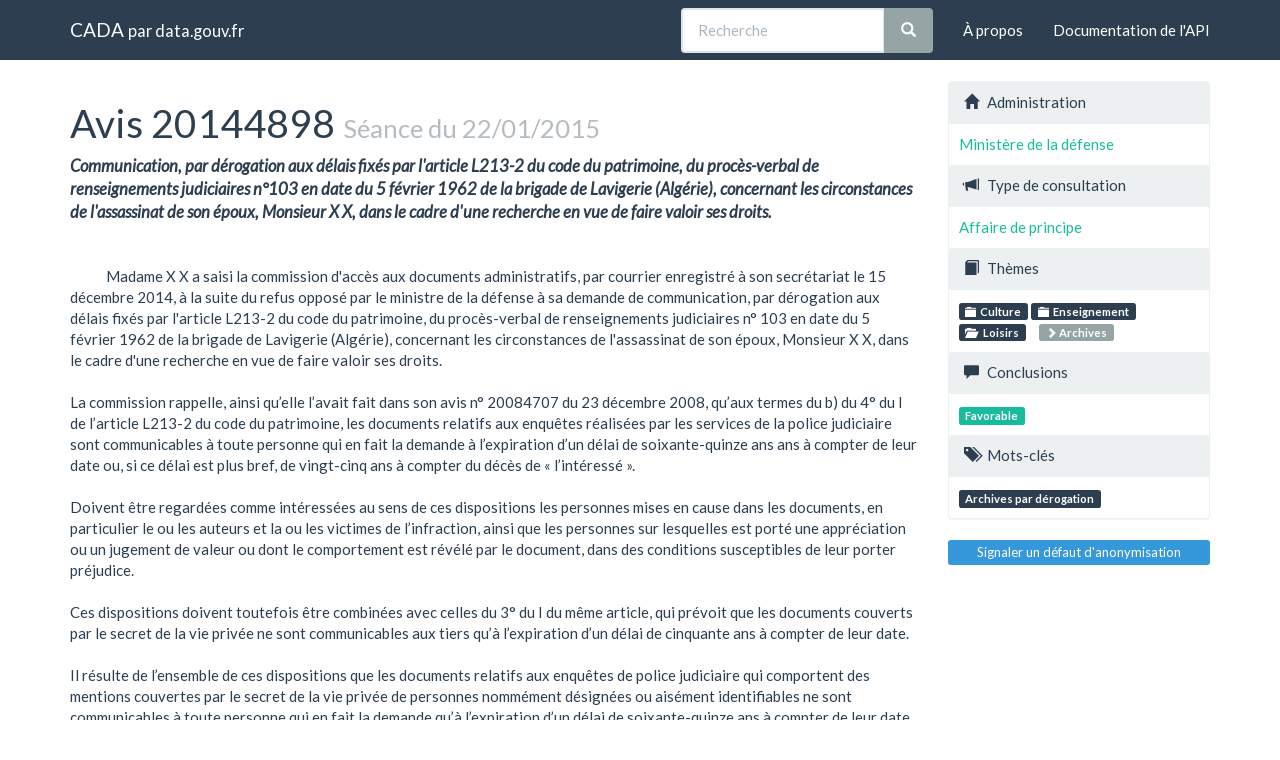

--- FILE ---
content_type: text/html; charset=utf-8
request_url: https://cada.data.gouv.fr/20144898/
body_size: 3544
content:
<!doctype html>
<html lang="fr">
<head>
    <meta charset="utf-8">
    <meta name="viewport" content="width=device-width, initial-scale=1">
    <link rel="icon" href="data:," />

    <title>Avis 20144898 - CADA</title>

    
    <link rel="stylesheet" href="/static/css/cada.min.css?6f0de776" />
    
</head>
<body>
    <main class="wrapper">
        <nav class="navbar navbar-default navbar-static-top" role="navigation">
            <div class="container">
                <!-- Brand and toggle get grouped for better mobile display -->
                <div class="navbar-header">
                    <button type="button" class="navbar-toggle" data-toggle="collapse" data-target=".navbar-collapse">
                        <span class="sr-only">Toggle navigation</span>
                        <span class="icon-bar"></span>
                        <span class="icon-bar"></span>
                        <span class="icon-bar"></span>
                    </button>
                    <div class="navbar-brand">
                        <a href="/">CADA</a>
                        <small>
                        par
                        <a href="http://www.data.gouv.fr">data.gouv.fr</a>
                        </small>
                    </div>
                </div>

                <div class="collapse navbar-collapse">
                    <ul class="nav navbar-nav navbar-right">
                        <li><a href="/about">À propos</a></li>
                        <li><a href="/api/">Documentation de l'API</a></li>
                    </ul>
                    
                    
                    
                    <form class="navbar-form navbar-right" role="search"
                        action="/search">
                        <div class="form-group">
                            <div class="input-group">
                                <input type="text" class="form-control" placeholder="Recherche"
                                    name="q" value="">
                                <span class="input-group-btn">
                                    <button class="btn btn-default" type="submit">
                                        <span class="glyphicon glyphicon-search"></span>
                                    </button>
                                </span>
                            </div>
                        </div>
                    </form>
                    
                </div>
            </div>
        </nav>


        <div class="container">
            

            <div class="page">
            
<div class="row">
    <div class="col-md-9">
        <h1>
            Avis 20144898
            <small>Séance du 22/01/2015</small>
        </h1>
        <div class="lead subject raw">Communication, par dérogation aux délais fixés par l&#39;article L213-2 du code du patrimoine, du procès-verbal de renseignements judiciaires n°103 en date du 5 février 1962 de la brigade de Lavigerie (Algérie), concernant les circonstances de l&#39;assassinat de son époux, Monsieur X X, dans le cadre d&#39;une recherche en vue de faire valoir ses droits.</div>
        <div class="content raw">
            Madame X X a saisi la commission d&#39;accès aux documents administratifs, par courrier enregistré à son secrétariat le 15 décembre 2014, à la suite du refus opposé par le ministre de la défense à sa demande de communication, par dérogation aux délais fixés par l&#39;article L213-2 du code du patrimoine, du procès-verbal de renseignements judiciaires n° 103 en date du 5 février 1962 de la brigade de Lavigerie (Algérie), concernant les circonstances de l&#39;assassinat de son époux, Monsieur X X, dans le cadre d&#39;une recherche en vue de faire valoir ses droits.

La commission rappelle, ainsi qu’elle l’avait fait dans son avis n° 20084707 du 23 décembre 2008, qu’aux termes du b) du 4° du I de l’article L213-2 du code du patrimoine, les documents relatifs aux enquêtes réalisées par les services de la police judiciaire sont communicables à toute personne qui en fait la demande à l’expiration d’un délai de soixante-quinze ans ans à compter de leur date ou, si ce délai est plus bref, de vingt-cinq ans à compter du décès de « l’intéressé ». 

Doivent être regardées comme intéressées au sens de ces dispositions les personnes mises en cause dans les documents, en particulier le ou les auteurs et la ou les victimes de l’infraction, ainsi que les personnes sur lesquelles est porté une appréciation ou un jugement de valeur ou dont le comportement est révélé par le document, dans des conditions susceptibles de leur porter préjudice.

Ces dispositions doivent toutefois être combinées avec celles du 3° du I du même article, qui prévoit que les documents couverts par le secret de la vie privée ne sont communicables aux tiers qu’à l’expiration d’un délai de cinquante ans à compter de leur date. 

Il résulte de l’ensemble de ces dispositions que les documents relatifs aux enquêtes de police judiciaire qui comportent des mentions couvertes par le secret de la vie privée de personnes nommément désignées ou aisément identifiables ne sont communicables à toute personne qui en fait la demande qu’à l’expiration d’un délai de soixante-quinze ans à compter de leur date ou, si ce délai est plus bref, de vingt-cinq ans à compter du décès du dernier intéressé, après occultation, dans ce dernier cas et si le délai de cinquante ans à compter de la date du document n’est pas expiré, des mentions couvertes par le secret de la vie privée de personnes tierces.

En réponse à la demande qui lui a été transmise, le ministre de la Défense a informé la commission de ce que le document sollicité contient des informations nominatives susceptibles de mettre en cause le secret de la vie privée et la sécurité des personnes nommément désignées ou facilement identifiables. Il se déclare favorable à une communication du procès-verbal après occultation des mentions protégées par les dispositions de l&#39;article 6 de la loi du 17 juillet 1978. 

La commission relève que le document sollicité est un procès-verbal de renseignements judiciaires. Elle estime qu&#39;au regard des informations imprécises apportées par le ministre de la Défense sur les informations mentionnées dans ce document, les délais de 25 ans et de 50 ans prévus respectivement par le b) du 4° et le 3° du I de l&#39;article L213-2 du code du patrimoine sont arrivés à leur terme à la date de la demande présentée par Madame X. 

Elle émet, dès lors, un avis favorable à la communication de l&#39;intégralité du document demandé. 
        </div>
    </div>
    <aside class="col-md-3">
        <div class="panel panel-default">
            <div class="panel-heading">
                <span class="glyphicon glyphicon-home"></span>
                Administration
            </div>
            <div class="panel-body">
                <a href="/search?administration=Minist%C3%A8re+de+la+d%C3%A9fense">
                    Ministère de la défense
                </a>
            </div>

            <div class="panel-heading">
                <span class="glyphicon glyphicon-bullhorn"></span>
                Type de consultation
            </div>
            <div class="panel-body">
                
                <a href="/search?part=2"
                    data-toggle="popover" title="Affaire de principe"
                    data-content="Etude et avis sur de nouveaux cas" data-trigger="hover">
                    Affaire de principe
                </a>
                
            </div>

            <div class="panel-heading">
                <span class="glyphicon glyphicon-book"></span>
                Thèmes
            </div>
            <div class="panel-body topics">
                
                    <a href="/search?topic=Culture"
                        class="label label-primary topic">
                        <span class="glyphicon glyphicon-folder-close"></span>
                        Culture
                    </a>
                    
                
                    <a href="/search?topic=Enseignement"
                        class="label label-primary topic">
                        <span class="glyphicon glyphicon-folder-close"></span>
                        Enseignement
                    </a>
                    
                
                    <a href="/search?topic=Loisirs"
                        class="label label-primary topic">
                        <span class="glyphicon glyphicon-folder-open"></span>
                        Loisirs
                    </a>
                    
                    <a class="label label-default subtopic"
                        href="/search?topic=Loisirs%2FArchives">
                        <span class="glyphicon glyphicon-chevron-right"></span>
                        Archives
                    </a>
                    
                
            </div>

            <div class="panel-heading">
                <span class="glyphicon glyphicon-comment"></span>
                Conclusions
            </div>
            <div class="panel-body">
                
                <a
                	
                    class="label label-success"
                    
                    href="/search?meaning=Favorable">Favorable</a>
                
            </div>

            <div class="panel-heading">
                <span class="glyphicon glyphicon-tags"></span>
                Mots-clés
            </div>
            <div class="panel-body">
                
                <a href="/search?tag=Archives+par+d%C3%A9rogation" class="label label-primary">Archives par dérogation</a>
                
            </div>
        </div>

        <div class="issue">
            <a
                class="btn btn-xs btn-info btn-block"
                title="Signaler un défaut d'anonymisation"
                href="https://support.data.gouv.fr">
                Signaler un défaut d'anonymisation
            </a>
        </div>
    </aside>
</div>

            </div>
        </div>

        <section class="footer">
    <div class="container">
        <footer class="row">

            <section class="col-xs-12 col-sm-6 col-md-4 col-lg-4">
                <h5>Ce site</h5>
                <p>Ce site est une réutilisation du <a href="https://www.data.gouv.fr/dataset/avis-et-conseils-de-la-cada">jeu de données Avis et conseil de la CADA</a> publié sur le site <a href="http://www.data.gouv.fr/">data.gouv.fr</a>.</p>
                <p>Il permet de rechercher et explorer simplement les avis et conseils émis par la CADA depuis 1984.</p>
            </section>

            <section class="col-xs-6 col-sm-3 col-md-2 col-lg-2">
                <h5>Réseau</h5>
                <ul>
                    <li><a href="https://www.info.gouv.fr/">info.gouv.fr</a></li>
                    <li><a href="https://www.france.fr/">France.fr</a></li>
                    <li><a href="https://www.legifrance.gouv.fr/">Legifrance.gouv.fr </a></li>
                    <li><a href="https://www.service-public.fr/">Service-public.fr</a></li>
                    <li><a href="https://opendatafrance.fr/">Opendata France</a></li>
                    <li><a href="https://www.cada.fr/">CADA.fr</a></li>
                </ul>
            </section>

            <section class="col-xs-6 col-sm-3 col-md-4 col-lg-4">
                <h5>Contact</h5>
                <ul>
                    <li><a href="https://twitter.com/Etalab">Twitter</a></li>
                    <li><a href="https://github.com/etalab">GitHub</a></li>
                    <li><a href="https://support.data.gouv.fr/">Support</a></li>
                </ul>
            </section>

            <section class="col-xs-9 col-xs-offset-3 col-sm-offset-0 col-sm-2 col-md-2 col-lg-2">
                <a href="https://www.etalab.gouv.fr/">
                <img class="logo" src="/static/img/etalab.svg" />
                </a>
            </section>

            <p class="bottom-right"><a href="#">Haut de page</a></p>

        </footer>
    </div>
</section>
    </main>

    
    <script type="text/javascript" src="/static/js/cada.min.js?917413cd"></script>
    
    

    
<!-- Piwik -->
<script type="text/javascript">
  var _paq = _paq || [];
  _paq.push(["trackPageView"]);
  _paq.push(["enableLinkTracking"]);

  (function() {
    var u=(("https:" == document.location.protocol) ? "https" : "http") + "://stats.data.gouv.fr/";
    _paq.push(["setTrackerUrl", u+"piwik.php"]);
    _paq.push(["setSiteId", "3"]);
    var d=document, g=d.createElement("script"), s=d.getElementsByTagName("script")[0]; g.type="text/javascript";
    g.defer=true; g.async=true; g.src=u+"piwik.js"; s.parentNode.insertBefore(g,s);
  })();
</script>
<!-- End Piwik Code -->

</body>
</html>